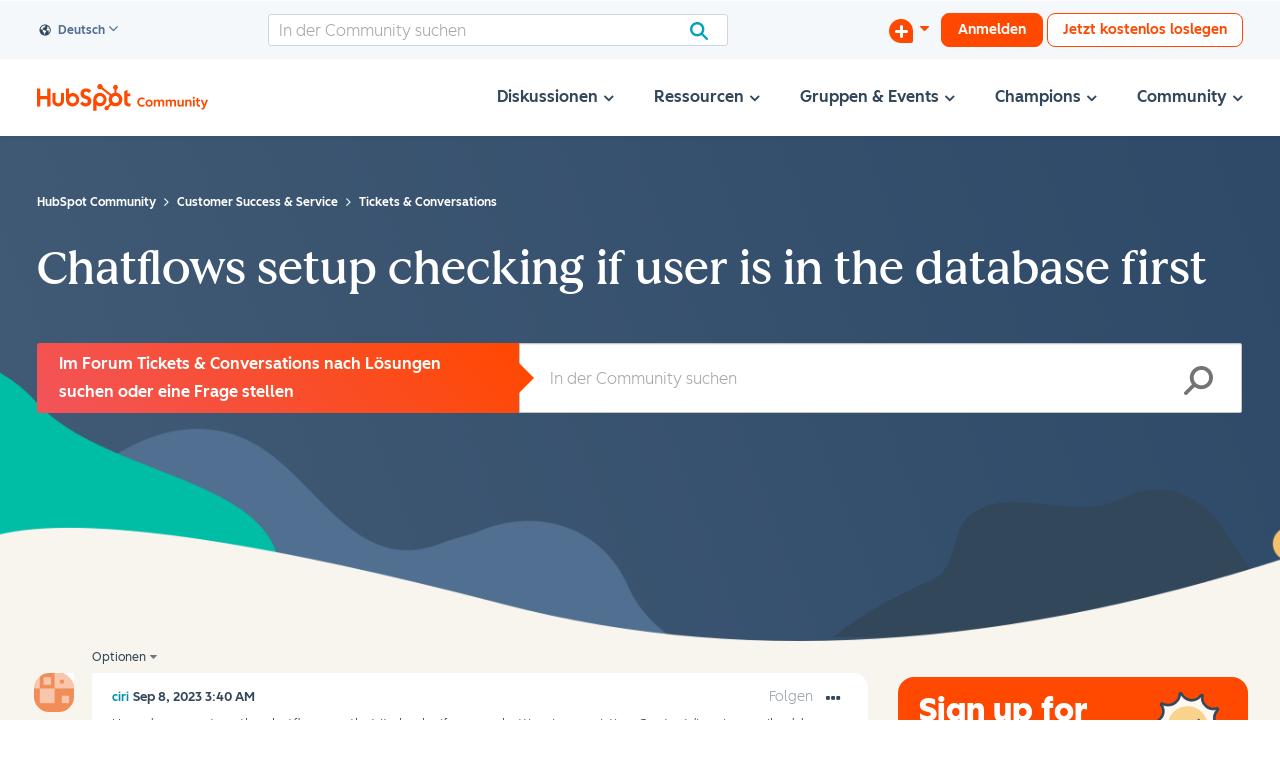

--- FILE ---
content_type: text/html; charset=UTF-8
request_url: https://community.hubspot.com/t5/Tickets-Conversations/Chatflows-setup-checking-if-user-is-in-the-database-first/m-p/846573/highlight/true?profile.language=de
body_size: 1949
content:
<!DOCTYPE html>
<html lang="en">
<head>
    <meta charset="utf-8">
    <meta name="viewport" content="width=device-width, initial-scale=1">
    <title></title>
    <style>
        body {
            font-family: "Arial";
        }
    </style>
    <script type="text/javascript">
    window.awsWafCookieDomainList = ['mjmao93648.lithium.com','community.hubspot.com','integrate.hubspot.com'];
    window.gokuProps = {
"key":"AQIDAHjcYu/GjX+QlghicBgQ/7bFaQZ+m5FKCMDnO+vTbNg96AH4rNVz6su/VZEN8ZENhuRFAAAAfjB8BgkqhkiG9w0BBwagbzBtAgEAMGgGCSqGSIb3DQEHATAeBglghkgBZQMEAS4wEQQMHtBCXf9B+pJ2/29OAgEQgDukEVPElPDYSfamSrvyxPl7iEpF7msKJ+X2JcVoiD6/fFu/+yi7EHB5AmsWBhRVTr/y925s7dcBY+6fsg==",
          "iv":"D5499ABynwAACw1C",
          "context":"9yXR9ubxzUhNCdkN3OehfGxvfWAJYZajBSgKrz7X2mAWrucofHU/+NUPE/RdYr57qXmGsiu1SyIxIBpSf475aLtnEa66F14XwkEyGGQcKGeDRNBgr41FC5mziy+oB2oXsr08LfHdxVKEuQDajGKRAi/by/DKjDjI80OJFfvNAQNB6Ijqn+xBUbN7vdKdyb+iDKSFFXNNr+IuEBZN92/OFpY/YljsX3jbtEAwI0KEJKZl/F8MSaQSX5/MLiUlp3H9x66W0RJ1SNQUfZnuEX04JiCNszAQ4rAitNXUitghNeiG+M0zK8SHF72ntn271LlEo7cYC1EWzEVBBhy1j2UNqjoWlZiF6UK2iy2HHOTV7Y+DX6TE2UubUD1SnGW0OB7ExK4HNhmi+lkrcZwL0889Mi2JsfsNEherd0r4"
};
    </script>
    <script src="https://bc0439715fa6.967eb88d.us-east-2.token.awswaf.com/bc0439715fa6/f7cee3609f1f/d868bac7bd3e/challenge.js"></script>
</head>
<body>
    <div id="challenge-container"></div>
    <script type="text/javascript">
        AwsWafIntegration.saveReferrer();
        AwsWafIntegration.checkForceRefresh().then((forceRefresh) => {
            if (forceRefresh) {
                AwsWafIntegration.forceRefreshToken().then(() => {
                    window.location.reload(true);
                });
            } else {
                AwsWafIntegration.getToken().then(() => {
                    window.location.reload(true);
                });
            }
        });
    </script>
    <noscript>
        <h1>JavaScript is disabled</h1>
        In order to continue, we need to verify that you're not a robot.
        This requires JavaScript. Enable JavaScript and then reload the page.
    </noscript>
</body>
</html>